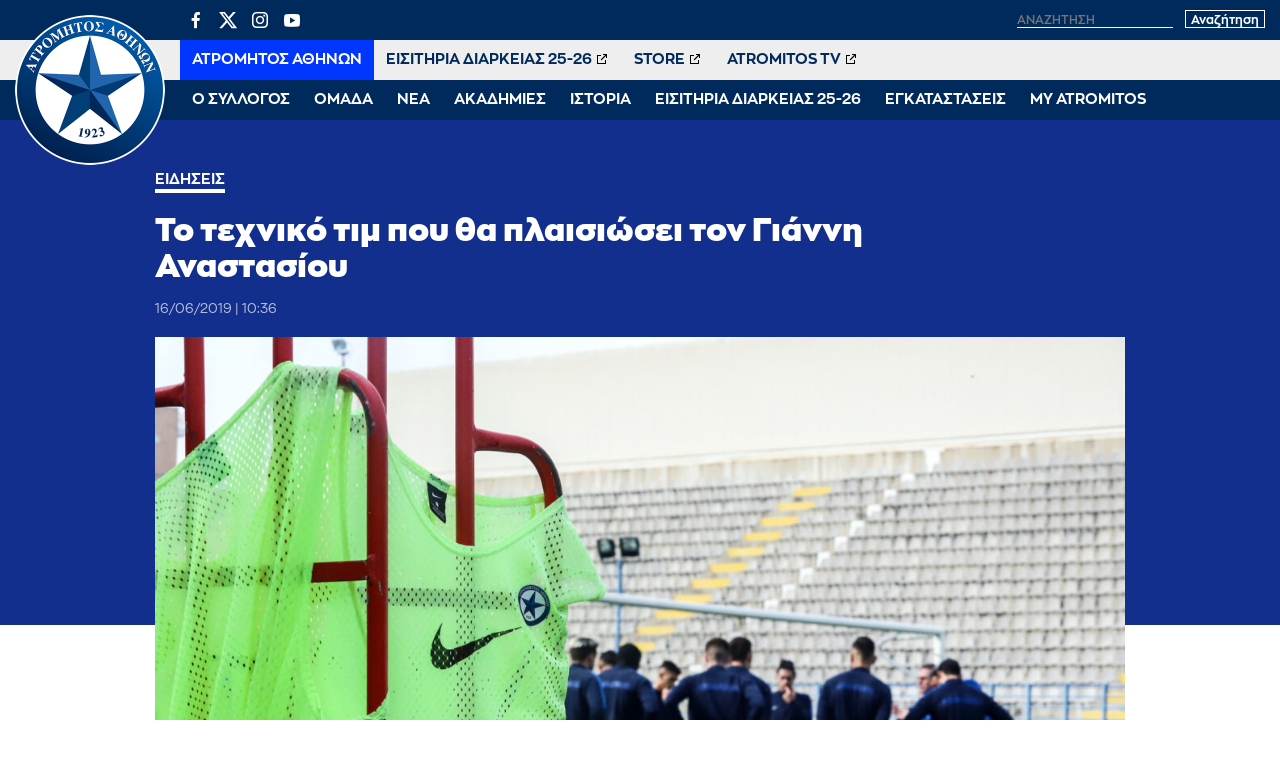

--- FILE ---
content_type: text/html; charset=UTF-8
request_url: https://www.atromitosfc.gr/news/to-texniko-tim-pou-tha-plaisiosei-ton-gianni-anastasiou/
body_size: 11564
content:
<!DOCTYPE html>
<html lang="en">
<head>
  <meta charset="utf-8">
  <link media="all" href="https://www.atromitosfc.gr/wp-content/cache/autoptimize/css/autoptimize_42cce92a0febcdfaac105563b62a872d.css" rel="stylesheet"><title>Το τεχνικό τιμ που θα πλαισιώσει τον Γιάννη Αναστασίου | ATROMITOS FC OFFICIAL WEB SITE</title>
  
  <meta name="viewport" content="width=device-width, initial-scale=1.0, maximum-scale=1.0, user-scalable=no" />
  <meta name="format-detection" content="telephone=no">
  <meta name="generator" content="Created by WHISKEY - www.whiskey.gr" />
  <meta http-equiv="X-UA-Compatible" content="IE=EmulateIE10">
<!--   <meta http-equiv="refresh" content="240" /> -->
  
  <link rel="apple-touch-icon" sizes="57x57" href="/wp-content/themes/whsk_atromitosfc/common/imgs/icons/apple-icon-57x57.png">
  <link rel="apple-touch-icon" sizes="60x60" href="/wp-content/themes/whsk_atromitosfc/common/imgs/icons/apple-icon-60x60.png">
  <link rel="apple-touch-icon" sizes="72x72" href="/wp-content/themes/whsk_atromitosfc/common/imgs/icons/apple-icon-72x72.png">
  <link rel="apple-touch-icon" sizes="76x76" href="/wp-content/themes/whsk_atromitosfc/common/imgs/icons/apple-icon-76x76.png">
  <link rel="apple-touch-icon" sizes="114x114" href="/wp-content/themes/whsk_atromitosfc/common/imgs/icons/apple-icon-114x114.png">
  <link rel="apple-touch-icon" sizes="120x120" href="/wp-content/themes/whsk_atromitosfc/common/imgs/icons/apple-icon-120x120.png">
  <link rel="apple-touch-icon" sizes="144x144" href="/wp-content/themes/whsk_atromitosfc/common/imgs/icons/apple-icon-144x144.png">
  <link rel="apple-touch-icon" sizes="152x152" href="/wp-content/themes/whsk_atromitosfc/common/imgs/icons/apple-icon-152x152.png">
  <link rel="apple-touch-icon" sizes="180x180" href="/wp-content/themes/whsk_atromitosfc/common/imgs/icons/apple-icon-180x180.png">
  <link rel="icon" type="image/png" sizes="192x192"  href="/wp-content/themes/whsk_atromitosfc/common/imgs/icons/android-icon-192x192.png">
  <link rel="icon" type="image/png" sizes="32x32" href="/wp-content/themes/whsk_atromitosfc/common/imgs/icons/favicon-32x32.png">
  <link rel="icon" type="image/png" sizes="96x96" href="/wp-content/themes/whsk_atromitosfc/common/imgs/icons/favicon-96x96.png">
  <link rel="icon" type="image/png" sizes="16x16" href="/wp-content/themes/whsk_atromitosfc/common/imgs/icons/favicon-16x16.png">
  <link rel="manifest" href="/wp-content/themes/whsk_atromitosfc/common/imgs/icons/manifest.json">
  <meta name="msapplication-TileColor" content="#ffffff">
  <meta name="msapplication-TileImage" content="/wp-content/themes/whsk_atromitosfc/common/imgs/icons/ms-icon-144x144.png">
  <meta name="theme-color" content="#ffffff">
  
  <!-- preload fonts -->
  <link rel="preload" href="/wp-content/themes/whsk_atromitosfc/common/fonts/zona/black/ZonaPro-Black.woff" as="font" crossorigin="anonymous">
  <link rel="preload" href="/wp-content/themes/whsk_atromitosfc/common/fonts/zonan/zonapro-bold-webfont.woff" as="font" crossorigin="anonymous">
  <link rel="preload" href="/wp-content/themes/whsk_atromitosfc/common/fonts/zonan/zonapro-bold-webfont.woff2" as="font" crossorigin="anonymous">
  <link rel="preload" href="/wp-content/themes/whsk_atromitosfc/common/fonts/zonan/zonapro-regular-webfont.woff" as="font" crossorigin="anonymous">
  <link rel="preload" href="/wp-content/themes/whsk_atromitosfc/common/fonts/zonan/zonapro-regular-webfont.woff2" as="font" crossorigin="anonymous">
  <link rel="preload" href="/wp-content/themes/whsk_atromitosfc/common/fonts/zonan/zonapro-semibold-webfont.woff" as="font" crossorigin="anonymous">
  <link rel="preload" href="/wp-content/themes/whsk_atromitosfc/common/fonts/zonan/zonapro-semibold-webfont.woff2" as="font" crossorigin="anonymous">

  <meta name='robots' content='max-image-preview:large' />
	
	









<script type="text/javascript" src="https://www.atromitosfc.gr/wp-includes/js/jquery/jquery.min.js?ver=3.7.1" id="jquery-core-js"></script>
<link rel="canonical" href="https://www.atromitosfc.gr/news/to-texniko-tim-pou-tha-plaisiosei-ton-gianni-anastasiou/" />
<link rel="alternate" hreflang="el" href="https://www.atromitosfc.gr/news/to-texniko-tim-pou-tha-plaisiosei-ton-gianni-anastasiou/" />
<link rel="alternate" hreflang="x-default" href="https://www.atromitosfc.gr/news/to-texniko-tim-pou-tha-plaisiosei-ton-gianni-anastasiou/" />
<!--OPENGRAPH-->
<meta property="og:locale" content="el_GR" />
<meta property="og:type" content="article" />
<meta property="og:title" content="Το τεχνικό τιμ που θα πλαισιώσει τον Γιάννη Αναστασίου" />
<meta property="og:description" content="Το τεχνικό τιμ της ομάδας μας για τη νέα σεζόν 2019/20 θα παραμείνει σχεδόν όμοιο του περσινού με μόνο μια έλευση νέου προσώπου. Συγκεκριμένα βοηθός&hellip;" />
<meta property="og:url" content="https://www.atromitosfc.gr/news/to-texniko-tim-pou-tha-plaisiosei-ton-gianni-anastasiou/" />
<meta property="og:site_name" content="ATROMITOS FC OFFICIAL WEB SITE" />
<meta property="article:publisher" content="https://www.facebook.com/atromitosfc.Official" />
<meta property="article:section" content="Ειδήσεις" />
<meta property="og:image" content="https://www.atromitosfc.gr/wp-content/uploads/2021/11/26/training_atromitos_mazaraki_morning-1.jpg" />
<meta property="og:image:width" content="1940" />
<meta property="og:image:height" content="1080" />
<meta property="article:published_time" content="2019-06-16T07:36:00+03:00" />
<meta property="article:modified_time" content="2019-06-16T07:36:00+03:00" />
<meta name="twitter:card" content="summary_large_image" />
<meta name="twitter:description" content="Το τεχνικό τιμ της ομάδας μας για τη νέα σεζόν 2019/20 θα παραμείνει σχεδόν όμοιο του περσινού με μόνο μια έλευση νέου προσώπου. Συγκεκριμένα βοηθός&hellip;" />
<meta name="twitter:title" content="Το τεχνικό τιμ που θα πλαισιώσει τον Γιάννη Αναστασίου | ATROMITOS FC OFFICIAL WEB SITE" />
<meta name="twitter:site" content="@atromitos1923" />
<meta name="twitter:image" content="https://www.atromitosfc.gr/wp-content/uploads/2021/11/26/training_atromitos_mazaraki_morning-1.jpg" />
<meta name="twitter:creator" content="@atromitos1923" />
<!--OPENGRAPH-->
  
    
    
</head>
<body class="post-template-default single single-post postid-3439 single-format-standard atromitosfc" itemscope="itemscope" itemtype="https://schema.org/WebPage">
  
<div id="website" class="site">
  
  
        
  
  <header id="main-header">
    <div class="maxgridrow">
      <div class="flexgrid align-start prel">
        <div class="atromitosfc-logo">
          <a href="/" title="atromitosfc.gr">
            <img src="/wp-content/themes/whsk_atromitosfc/common/imgs/atromitoslogo.png" width="300" height="300" alt="atromitosfc" />
          </a>
        </div>
        <div class="header-wrapper">
          <div class="header-row">
            <div class="flexgrid space-b">
              <div class="lang-selector" style="display:none">
                
<div class="wpml-ls-statics-shortcode_actions wpml-ls wpml-ls-legacy-list-horizontal">
	<ul><li class="wpml-ls-slot-shortcode_actions wpml-ls-item wpml-ls-item-el wpml-ls-current-language wpml-ls-first-item wpml-ls-item-legacy-list-horizontal">
				<a href="https://www.atromitosfc.gr/news/to-texniko-tim-pou-tha-plaisiosei-ton-gianni-anastasiou/" class="wpml-ls-link">
                    <span class="wpml-ls-native">Ελληνικά</span></a>
			</li><li class="wpml-ls-slot-shortcode_actions wpml-ls-item wpml-ls-item-en wpml-ls-last-item wpml-ls-item-legacy-list-horizontal">
				<a href="https://www.atromitosfc.gr/en/" class="wpml-ls-link">
                    <span class="wpml-ls-native" lang="en">English</span><span class="wpml-ls-display"><span class="wpml-ls-bracket"> (</span>Αγγλικά<span class="wpml-ls-bracket">)</span></span></a>
			</li></ul>
</div>
              </div>
              <div class="search-area">
                <ul class="social-row">
                  <li><a href="https://www.facebook.com/atromitosfc.Official/" target="_blank">
                    <span class="dashicons dashicons-facebook-alt"></span></a></li>
                  <li>
                    <a href="https://twitter.com/atromitos1923" target="_blank">
<svg xmlns="http://www.w3.org/2000/svg" viewBox="0 0 24 24" version="1.1"> <path d="M18.244 2.25h3.308l-7.227 8.26 8.502 11.24H16.17l-5.214-6.817L4.99 21.75H1.68l7.73-8.835L1.254 2.25H8.08l4.713 6.231zm-1.161 17.52h1.833L7.084 4.126H5.117z"></path> </svg>
                    </a></li>
                  <li><a href="https://www.instagram.com/atromitosathinonfc/" target="_blank"><span class="dashicons dashicons-instagram"></span></a></li>
                  <li><a href="https://www.youtube.com/user/AtromitosFcOFFICIAL" target="_blank"><span class="dashicons dashicons-youtube"></span></a></li>
                </ul>
                <div class="search-website">
                  <form method="get" id="searchform" action="https://www.atromitosfc.gr/">
                    <label for="s" class="assistive-text">Αναζήτηση</label>
                                            <input type="text" class="field" name="s" id="s" placeholder="αναζήτηση" onfocus="this.placeholder = ''" onblur="this.placeholder = 'αναζήτηση'" />
                                          <input type="submit" class="submit" name="submit" id="searchsubmit" value="Αναζήτηση" />
                  </form>
                </div>
              </div>
            </div>
          </div>
          <div class="header-row">
            <nav id="second-nav">
              <ul class="secondary-menu">
                                <li><a target="_self" href="/">ΑΤΡΟΜΗΤΟΣ ΑΘΗΝΩΝ</a></li>
                                <li><a target="_blank" href="http://tickets.atromitosfc.gr/">ΕΙΣΙΤΗΡΙΑ ΔΙΑΡΚΕΙΑΣ 25-26</a></li>
                                <li><a target="_blank" href="http://atromitos-store.gr/">STORE</a></li>
                                <li><a target="_blank" href="https://www.youtube.com/user/AtromitosFcOFFICIAL">ATROMITOS TV</a></li>
                              </ul>
            </nav>
          </div>
          <div class="header-row">
            <nav id="main-nav">
              <ul class="primary-menu">
                                                    <li class="dropdown">
                    <span class="drmenu white-c uppercase">Ο ΣΥΛΛΟΓΟΣ</span>
                    <ul class="dropdown-content submenu">
                                        <li class="sub-item uppercase"><a  href="/club/chairman/">Μεγαλομέτοχος</a></li>
                                        <li class="sub-item uppercase"><a  href="/club/board-members/">Διοικητικό Συμβούλιο</a></li>
                                        <li class="sub-item uppercase"><a  href="/club/club-personnel/">Στελέχη</a></li>
                                        <li class="sub-item uppercase"><a  href="/club/economics/">Οικονομικά Στοιχεία</a></li>
                                        </ul>
                  </li>
                                                                      <li class="dropdown">
                    <span class="drmenu white-c uppercase">ΟΜΑΔΑ</span>
                    <ul class="dropdown-content submenu">
                                        <li class="sub-item uppercase"><a  href="/team/roster/">Ρόστερ</a></li>
                                        <li class="sub-item uppercase"><a  href="/team/coach/">Προπονητής</a></li>
                                        <li class="sub-item uppercase"><a  href="/team/technical-staff/">Τεχνικό Επιτελείο</a></li>
                                        <li class="sub-item uppercase"><a  href="/team/medical-staff/">Ιατρικό Επιτελείο</a></li>
                                        <li class="sub-item uppercase"><a  href="/matches/results/">Αποτελέσματα</a></li>
                                        <li class="sub-item uppercase"><a  href="/matches/fixtures/">Πρόγραμμα</a></li>
                                        <li class="sub-item uppercase"><a  href="/matches/standings/">Βαθμολογίες</a></li>
                                        </ul>
                  </li>
                                                                      <li class="dropdown">
                    <span class="drmenu white-c uppercase">ΝΕΑ</span>
                    <ul class="dropdown-content submenu">
                                        <li class="sub-item uppercase"><a  href="/category/news/">Αγωνιστικά Νέα</a></li>
                                        <li class="sub-item uppercase"><a  href="/category/announcements/">Ανακοινώσεις</a></li>
                                        <li class="sub-item uppercase"><a  href="/category/ticketing/">Εισιτήρια</a></li>
                                        <li class="sub-item uppercase"><a  href="/category/transfers/">Μεταγραφικά Νέα</a></li>
                                        <li class="sub-item uppercase"><a  href="/category/editorials/">Αφιερώματα / Συνεντεύξεις</a></li>
                                        <li class="sub-item uppercase"><a  href="/category/academies-news/">Νέα Ακαδημιών</a></li>
                                        <li class="sub-item uppercase"><a  href="/category/press/">Γραφείο Τύπου</a></li>
                                        </ul>
                  </li>
                                                                      <li class="dropdown">
                    <span class="drmenu white-c uppercase">ΑΚΑΔΗΜΙΕΣ</span>
                    <ul class="dropdown-content submenu">
                                        <li class="sub-item uppercase"><a  href="/academies/k19/">Τμήμα K-19</a></li>
                                        <li class="sub-item uppercase"><a  href="/academies/k17/">Τμήμα K-17</a></li>
                                        <li class="sub-item uppercase"><a  href="/academies/k15/">Τμήμα K-15</a></li>
                                        <li class="sub-item uppercase"><a  href="/academies/soccer-schools/">Soccer Schools</a></li>
                                        </ul>
                  </li>
                                                                      <li class="dropdown">
                    <span class="drmenu white-c uppercase">ΙΣΤΟΡΙΑ</span>
                    <ul class="dropdown-content submenu">
                                        <li class="sub-item uppercase"><a  href="/history/foundation/">Η γέννηση</a></li>
                                        <li class="sub-item uppercase"><a  href="/history/route/">Η διαδρομή</a></li>
                                        <li class="sub-item uppercase"><a  href="/history/milestones/">Οι διακρίσεις</a></li>
                                        <li class="sub-item uppercase"><a  href="/history/the-finals/">Οι δύο τελικοί Κυπέλλου</a></li>
                                        <li class="sub-item uppercase"><a  href="/history/european-path/">Η ευρωπαϊκή πορεία</a></li>
                                        </ul>
                  </li>
                                                                      <li class="dropdown">
                    <span class="drmenu white-c uppercase">ΕΙΣΙΤΗΡΙΑ ΔΙΑΡΚΕΙΑΣ 25-26</span>
                    <ul class="dropdown-content submenu">
                                        <li class="sub-item uppercase"><a  href="/parousiasi-eisitiria-diarkeias-2025-2026/">Πληροφορίες Εισιτηρίων Διαρκείας</a></li>
                                        <li class="sub-item uppercase"><a target="_blank" href="http://tickets.atromitosfc.gr/">Αγορά Εισιτηρίων Διαρκείας</a></li>
                                        <li class="sub-item uppercase"><a target="_blank" href="http://tickets.atromitosfc.gr/">Ανανέωση Εισιτηρίων Διαρκείας</a></li>
                                        <li class="sub-item uppercase"><a target="_blank" href="https://tickets.gov.gr/wp-content/uploads/2024/04/GR_analitikes_odigies.pdf">Οδηγίες για Είσοδο στο γήπεδο</a></li>
                                        <li class="sub-item uppercase"><a target="_blank" href="https://www.youtube.com/watch?v=E3f5EQwvO-I">Είσοδος Ψηφιακά και με ασφάλεια</a></li>
                                        </ul>
                  </li>
                                                                      <li class="dropdown">
                    <span class="drmenu white-c uppercase">ΕΓΚΑΤΑΣΤΑΣΕΙΣ</span>
                    <ul class="dropdown-content submenu">
                                        <li class="sub-item uppercase"><a  href="/facilities/peristeri-stadium/">Δημοτικό Στάδιο Περιστερίου</a></li>
                                        <li class="sub-item uppercase"><a  href="/facilities/athletic-center/">Αθλητικό Κέντρο</a></li>
                                        <li class="sub-item uppercase"><a  href="/facilities/training-course-aspropyrgos/">Προπονητικό Κέντρο Ασπροπύργου</a></li>
                                        </ul>
                  </li>
                                                                      <li class="dropdown">
                    <span class="drmenu white-c uppercase">MY ATROMITOS</span>
                    <ul class="dropdown-content submenu">
                                        <li class="sub-item uppercase"><a  href="/atromitos-tv">ATROMITOS TV</a></li>
                                        <li class="sub-item uppercase"><a  href="/photoitems/">Photo Galleries</a></li>
                                        <li class="sub-item uppercase"><a  href="/match-programmes/match-programmes-2023-24">Match Programmes</a></li>
                                        <li class="sub-item uppercase"><a  href="/category/social-responsibility/">Κοινωνικές Δράσεις</a></li>
                                        <li class="sub-item uppercase"><a  href="/my-atromitos/360-virtual-tour">360ᵒ Virtual Tour</a></li>
                                        <li class="sub-item uppercase"><a  href="/my-atromitos/sponsors/">Χορηγοί</a></li>
                                        </ul>
                  </li>
                                                </ul>
            </nav>
          </div>
        </div>
        
        <div id="punch">
          <span></span>
          <span></span>
          <span></span>          
        </div>
      </div>
    </div>
    
  </header>

<div class="single web-container">
  <article class="post-article single-article pb-3" id="Article_3439">
  <div class="article-header fullwdith">
  <div class="wrap-post wrap-post-header">
    <div class="mini-gridrow">
    <h3 class="kicker bold white-c uppercase small-font">
            Ειδήσεις          </h3>
    <h1 class="extra-bold x-large-font white-c entry-title" title="Το τεχνικό τιμ που θα πλαισιώσει τον Γιάννη Αναστασίου">
      Το τεχνικό τιμ που θα πλαισιώσει τον Γιάννη Αναστασίου    </h1>
        <div class="flex-article-meta">
                  <span class="the-date regular x-small-font">
          16/06/2019 | 10:36        </span>
          </div>
  </div>
  </div>
</div>

<div class="wrap-post">
  <div class="article-image ">
        <img width="1200" height="668" src="https://www.atromitosfc.gr/wp-content/uploads/2021/11/26/training_atromitos_mazaraki_morning-1-1200x668.jpg" alt="Το τεχνικό τιμ που θα πλαισιώσει τον Γιάννη Αναστασίου" title="Το τεχνικό τιμ που θα πλαισιώσει τον Γιάννη Αναστασίου" />
      </div>
</div>    
    
    <div class="mini-gridrow article-wrap">
      
    <div class="sticky-element">
  <div class="wrapsocials">
  <div class="addthis_inline_share_toolbox_f888_wo47_vfjs"></div>
  </div>
</div>      
    <div class="left-x">
    <div class="article-body">
      
    <h2 class="inline-excerpt bold">
    Με την καλοκαιρινή προετοιμασία να ξεκινάει σε λίγες μέρες, ανακοινώνεται το τεχνικό επιτελείο που θα πλαισιώσει τον προπονητή της ομάδας μας, Γιάννη Αναστασίου.  
    </h2>
      
    <p>Το τεχνικό τιμ της ομάδας μας για τη νέα σεζόν 2019/20 θα παραμείνει σχεδόν όμοιο του περσινού με μόνο μια έλευση νέου προσώπου.</p>
<p>Συγκεκριμένα βοηθός προπονητή του κ. Αναστασίου θα είναι ο Άγγλος, Steve Rutter. Ο κ. Ρούτερ συνεργάστηκε με το νέο μας προπονητή αρκετά χρόνια σε Παναθηναϊκό, Ρόντα και Κορτράικ ενώ έχει διατελέσει και επικεφαλής ακαδημιών της Αγγλικής, Γέοβιλ. Πέρυσι βρέθηκε και πάλι σε μια Αγγλική ομάδα, την Λούτον όπου είχε το ρόλο του βοηθού προπονητή.</p>
<p>Τα υπόλοιπα μέλη του τεχνικού επιτελείου δεν θα αλλάξουν σε σχέση με τις δυο προηγούμενες σεζόν.</p>
<p>Ο Σωτήρης Ρούσσης θα είναι ο γυμναστής φυσικής κατάστασης και ο Γιώργος Πήδουλας, γυμναστής αποκατάστασης.</p>
<p>Προπονητής τερματοφυλάκων θα είναι για μια ακόμα χρονιά ο Σλόμπονταν Σούιτσα και αναλυτής αγώνων ο Γιάννης Αντωνόπουλος.</p>

        <!--GALLERIES-->
        <!--GALLERIES-->
          

      
    </div>
    </div>
      
    
          
    </div>
    <!--END POST-->
  
    
  </article>
</div>
  
<div id="RelatedPosts" class="py-6" style="background-color:var(--darkblue)">
  <div class="maxgridrow">
  <div class="columns is-multiline related-columns is-variable is-1-mobile is-6-desktop">
    
  <div class="column is-full">
    <h2 class="white-c x-large-font nom extra-bold prel">Περισσότερα</h2>
  </div>
    
  <div class="column is-4 related-items"><a href="https://www.atromitosfc.gr/news/atromitos-o-simos-mitoglou/"><figure class="news-image thumb-holder ratio-16-9"><img alt="Ατρόμητος ο Σίμος Μήτογλου!" src="[data-uri]" data-src="https://www.atromitosfc.gr/wp-content/uploads/2026/01/16/Welcome-web-600x282.jpeg" class="lazy"></figure></a><div class="item-content"><a href="https://www.atromitosfc.gr/news/atromitos-o-simos-mitoglou/"><h3 class="extra-bold s-medium-font white-c">Ατρόμητος ο Σίμος Μήτογλου!</h3></a></div></div><div class="column is-4 related-items"><a href="https://www.atromitosfc.gr/news/athoosi-kai-apolyti-dikaiosi-gia-ton-vasili-mpetsi/"><figure class="news-image thumb-holder ratio-16-9"><img alt="Αθώωση καί απόλυτη δικαίωση για τον Βασίλη Μπέτση" src="[data-uri]" data-src="https://www.atromitosfc.gr/wp-content/uploads/2026/01/16/IMG_20260116_100757-600x354.jpg" class="lazy"></figure></a><div class="item-content"><a href="https://www.atromitosfc.gr/news/athoosi-kai-apolyti-dikaiosi-gia-ton-vasili-mpetsi/"><h3 class="extra-bold s-medium-font white-c">Αθώωση καί απόλυτη δικαίωση για τον Βασίλη Μπέτση</h3></a></div></div><div class="column is-4 related-items"><a href="https://www.atromitosfc.gr/news/atromitos-o-stiven-tsoumper/"><figure class="news-image thumb-holder ratio-16-9"><img alt="Ατρόμητος ο Στίβεν Τσούμπερ!" src="[data-uri]" data-src="https://www.atromitosfc.gr/wp-content/uploads/2026/01/15/Welcome-web-600x282.jpg" class="lazy"></figure></a><div class="item-content"><a href="https://www.atromitosfc.gr/news/atromitos-o-stiven-tsoumper/"><h3 class="extra-bold s-medium-font white-c">Ατρόμητος ο Στίβεν Τσούμπερ!</h3></a></div></div><div class="column is-4 related-items"><a href="https://www.atromitosfc.gr/news/dinoume-aima-dinoume-zoi/"><figure class="news-image thumb-holder ratio-16-9"><img alt="Δίνουμε αίμα, δίνουμε ζωή!" src="[data-uri]" data-src="https://www.atromitosfc.gr/wp-content/uploads/2026/01/14/f41fc37c-a4e2-4b1d-9524-531decb9f851-600x400.png" class="lazy"></figure></a><div class="item-content"><a href="https://www.atromitosfc.gr/news/dinoume-aima-dinoume-zoi/"><h3 class="extra-bold s-medium-font white-c">Δίνουμε αίμα, δίνουμε ζωή!</h3></a></div></div><div class="column is-4 related-items"><a href="https://www.atromitosfc.gr/news/sta-imitelika-tou-kypellou-i-k19/"><figure class="news-image thumb-holder ratio-16-9"><img alt="Στα ημιτελικά του Κυπέλλου η Κ19" src="[data-uri]" data-src="https://www.atromitosfc.gr/wp-content/uploads/2026/01/14/κ19-600x400.jpg" class="lazy"></figure></a><div class="item-content"><a href="https://www.atromitosfc.gr/news/sta-imitelika-tou-kypellou-i-k19/"><h3 class="extra-bold s-medium-font white-c">Στα ημιτελικά του Κυπέλλου η Κ19</h3></a></div></div><div class="column is-4 related-items"><a href="https://www.atromitosfc.gr/news/itta-apo-ton-olympiako-sto-peristeri-2/"><figure class="news-image thumb-holder ratio-16-9"><img alt="Ήττα από τον Ολυμπιακό στο Περιστέρι" src="[data-uri]" data-src="https://www.atromitosfc.gr/wp-content/uploads/2026/01/14/atromitos_osfp-600x400.jpg" class="lazy"></figure></a><div class="item-content"><a href="https://www.atromitosfc.gr/news/itta-apo-ton-olympiako-sto-peristeri-2/"><h3 class="extra-bold s-medium-font white-c">Ήττα από τον Ολυμπιακό στο Περιστέρι</h3></a></div></div>      
  </div>
</div>
</div>
  
</div>
<!--end site-->

<footer id="site-footer" class="gr-dark prel py-6">
  <div class="lightoverlay-bg"></div>
  <div class="maxgridrow prel">
    <div class="columns prel is-multiline is-gapless">
      <div class="column is-5">
        <div class="footer-widget bold">
          <div class="atromitosfc-description">
            <p>Ο Ατρόμητος αντιπροσωπεύει έναν από τους πολυπληθέστερους Δήμους στην ελληνική επικράτεια. Εκφράζει το Περιστέρι! Εκφράζει την πόλη της εργατιάς και την πάλη των κατοίκων της για ένα καλύτερο«αύριο»!</p>
            <p>
              Γι' αυτό και το «να είσαι Ατρόμητος είναι διαφορετικό»!
            </p>
            <p>
              <a href="/history/foundation/">ΔΙΑΒΑΣΤΕ ΠΕΡΙΣΣΟΤΕΡΑ</a>
            </p>
          </div>
        </div>
      </div>
      <div class="column is-3">
        <div class="footer-widget bold">
          <h4 class="footer-title">
            ΧΡΗΣΙΜΑ LINKS
          </h4>
            <ul class="tm-arrow-list">
            <li>
              <div style="display:flex;align-items:center">
                <div style="width:30px;overflow:hidden;">
                  <img style="width:100%;height:auto" src="/wp-content/themes/whsk_atromitosfc/common/imgs/spare/161014_Stoiximan_SL_Logo_Ver_Blue_GR.jpg" />
                </div>
                <div style="flex:1;padding-left:15px">
                <a href="http://www.superleaguegreece.net/el" target="_blank">SUPERLEAGUE GREECE</a>
                </div>
              </div>
              </li>
            <li><a href="http://www.epo.gr" target="_blank">ΕΠΟ</a></li>
            <li><a href="http://www.uefa.com/" target="_blank">UEFA</a></li>
            <li><a href="http://www.fifa.com/" target="_blank">FIFA</a></li>
            <li><a href="http://www.ecaeurope.com/" target="_blank">ECA EUROPE</a></li>
            <li><a href="http://www.footballleague.gr/" target="_blank">FOOTBALL LEAGUE</a></li>
            <li><a href="http://www.atromitos-store.gr" target="_blank">ATROMITOS STORE</a></li>
            </ul>
        </div>
      </div>
      <div class="column is-4">

        <div class="footer-widget bold">
          <h4 class="footer-title">
            ΕΠΙΚΟΙΝΩΝΙΑ
          </h4>
          <p>Παπαρηγοπούλου 94-96,<br>Περιστέρι, 12132</p>
          <p>T: (+30) 210 57.74.003<br>F: (+30) 210 57.74.734<br>E: <a href="/cdn-cgi/l/email-protection" class="__cf_email__" data-cfemail="3b5a4f495456524f54487b5a4f495456524f54485d58155c49">[email&#160;protected]</a></p>
          <h4 class="footer-title uppercase">Ακολουθήστε μας</h4>
          <ul class="uk-subnav">
            <li><a href="https://www.facebook.com/atromitosfc.Official/" target="_blank"><span class="dashicons dashicons-facebook-alt"></span></a></li>
            <li>
              <a href="https://twitter.com/atromitos1923" target="_blank">
<svg xmlns="http://www.w3.org/2000/svg" viewBox="0 0 24 24" version="1.1"> <path d="M18.244 2.25h3.308l-7.227 8.26 8.502 11.24H16.17l-5.214-6.817L4.99 21.75H1.68l7.73-8.835L1.254 2.25H8.08l4.713 6.231zm-1.161 17.52h1.833L7.084 4.126H5.117z"></path> </svg>
              </a></li>
            <li><a href="https://www.instagram.com/atromitosathinonfc/" target="_blank"><span class="dashicons dashicons-instagram"></span></a></li>
            <li><a href="https://www.youtube.com/user/AtromitosFcOFFICIAL" target="_blank"><span class="dashicons dashicons-youtube"></span></a></li>
          </ul>
        </div>

      </div>
      
      <div class="column is-12">
        <p  style="color:#FFFFFF;font-size:13px;">
          Η είσοδος στο Στάδιο υπόκειται ρητά στην αποδοχή από τον εισερχόμενο των Κανονισμών Γηπέδων καθώς και της προκήρυξης του Πρωταθλήματος και των κανονισμών της γηπεδούχου Π.Α.Ε. Η είσοδος στο Στάδιο συνιστά αποδοχή των Κανονισμών. Η συλλογή ή/και μετάδοση ή/και παραγωγή και/ή διάδοση οποιασδήποτε πληροφορίας ή δεδομένων σχετικά με την εξέλιξη του αγώνα, ή οποιουδήποτε είδους ηχογράφηση οποιουδήποτε ήχου, βίντεο ή οπτικοακουστικού υλικού σε οποιοδήποτε αγώνα (είτε με χρήση ηλεκτρονικών συσκευών είτε με άλλο τρόπο) για σκοπούς οποιασδήποτε μορφής στοιχήματος, τυχερών παιχνιδιών ή εμπορικών δραστηριοτήτων που δεν έχουν εγκριθεί εκ των προτέρων ή για άλλους σκοπούς που παραβιάζουν τους όρους και προϋποθέσεις συμβατικών συνεργασιών, απαγορεύεται αυστηρά στα Στάδια/Γήπεδα του Πρωταθλήματος , εκτός από τις περιπτώσεις όπου η άδεια χορηγείται ρητά από τη Super League και τη γηπεδούχο Π.Α.Ε. Τα κινητά τηλέφωνα μπορούν να χρησιμοποιηθούν μόνο για προσωπική, ιδιωτική χρήση. Σε περίπτωση παραβίασης αυτών των όρων και προϋποθέσεων, οι παραβάτες φίλαθλοι θα πρέπει, στα όρια του εφικτού, να απομακρύνονται από το γήπεδο επιμέλεια της γηπεδούχου Π.Α.Ε., εφόσον κάτι τέτοιο υποπίπτει στην αντίληψή της." Σχετική ενημέρωση έλαβε χώρα και στη συνάντηση των Υπευθύνων Τύπου των Π.Α.Ε.</p>
      </div>
      
      <div class="column is-12"><sep class="separator-h"></sep></div>
      <div class="column is-6">
        <span class="copyright-row bold">Copyright © 2026 | AtromitosFC</span>
      </div>
      <div class="column is-6 has-text-right">
        <span class="copyright-row bold">Produced by <a href="https://www.whiskey.gr/" target="_blank" style="color:#f39c12;font-style:italic">WHISKEY</a></span>
      </div>
    </div>
  </div>
  </div>
</footer>

<div id="burger-menu">
  <div class="atromitosfc-logo">
    <a href="/" title="atromitosfc.gr">
      <img src="/wp-content/themes/whsk_atromitosfc/common/imgs/atromitoslogo.png" width="300" height="300" alt="atromitosfc" />
    </a>
    <span class="logo-label extra-bold medium-font white-c">ΑΤΡΟΜΗΤΟΣ ΑΘΗΝΩΝ</span>
  </div>
  <nav id="main-nav">
  <ul class="primary-menu">
      <li class="dropdown">
  <span class="smb"></span>
  <span class="drmenu white-c uppercase">Ο ΣΥΛΛΟΓΟΣ</span>
  <ul class="dropdown-content submenu">
    <li class="sub-item uppercase"><a href="/club/chairman/">Μεγαλομέτοχος</a></li>
    <li class="sub-item uppercase"><a href="/club/board-members/">Διοικητικό Συμβούλιο</a></li>
    <li class="sub-item uppercase"><a href="/club/club-personnel/">Στελέχη</a></li>
    <li class="sub-item uppercase"><a href="/club/economics/">Οικονομικά Στοιχεία</a></li>
    </ul>
  </li>
        <li class="dropdown">
  <span class="smb"></span>
  <span class="drmenu white-c uppercase">ΟΜΑΔΑ</span>
  <ul class="dropdown-content submenu">
    <li class="sub-item uppercase"><a href="/team/roster/">Ρόστερ</a></li>
    <li class="sub-item uppercase"><a href="/team/coach/">Προπονητής</a></li>
    <li class="sub-item uppercase"><a href="/team/technical-staff/">Τεχνικό Επιτελείο</a></li>
    <li class="sub-item uppercase"><a href="/team/medical-staff/">Ιατρικό Επιτελείο</a></li>
    <li class="sub-item uppercase"><a href="/matches/results/">Αποτελέσματα</a></li>
    <li class="sub-item uppercase"><a href="/matches/fixtures/">Πρόγραμμα</a></li>
    <li class="sub-item uppercase"><a href="/matches/standings/">Βαθμολογίες</a></li>
    </ul>
  </li>
        <li class="dropdown">
  <span class="smb"></span>
  <span class="drmenu white-c uppercase">ΝΕΑ</span>
  <ul class="dropdown-content submenu">
    <li class="sub-item uppercase"><a href="/category/news/">Αγωνιστικά Νέα</a></li>
    <li class="sub-item uppercase"><a href="/category/announcements/">Ανακοινώσεις</a></li>
    <li class="sub-item uppercase"><a href="/category/ticketing/">Εισιτήρια</a></li>
    <li class="sub-item uppercase"><a href="/category/transfers/">Μεταγραφικά Νέα</a></li>
    <li class="sub-item uppercase"><a href="/category/editorials/">Αφιερώματα / Συνεντεύξεις</a></li>
    <li class="sub-item uppercase"><a href="/category/academies-news/">Νέα Ακαδημιών</a></li>
    <li class="sub-item uppercase"><a href="/category/press/">Γραφείο Τύπου</a></li>
    </ul>
  </li>
        <li class="dropdown">
  <span class="smb"></span>
  <span class="drmenu white-c uppercase">ΑΚΑΔΗΜΙΕΣ</span>
  <ul class="dropdown-content submenu">
    <li class="sub-item uppercase"><a href="/academies/k19/">Τμήμα K-19</a></li>
    <li class="sub-item uppercase"><a href="/academies/k17/">Τμήμα K-17</a></li>
    <li class="sub-item uppercase"><a href="/academies/k15/">Τμήμα K-15</a></li>
    <li class="sub-item uppercase"><a href="/academies/soccer-schools/">Soccer Schools</a></li>
    </ul>
  </li>
        <li class="dropdown">
  <span class="smb"></span>
  <span class="drmenu white-c uppercase">ΙΣΤΟΡΙΑ</span>
  <ul class="dropdown-content submenu">
    <li class="sub-item uppercase"><a href="/history/foundation/">Η γέννηση</a></li>
    <li class="sub-item uppercase"><a href="/history/route/">Η διαδρομή</a></li>
    <li class="sub-item uppercase"><a href="/history/milestones/">Οι διακρίσεις</a></li>
    <li class="sub-item uppercase"><a href="/history/the-finals/">Οι δύο τελικοί Κυπέλλου</a></li>
    <li class="sub-item uppercase"><a href="/history/european-path/">Η ευρωπαϊκή πορεία</a></li>
    </ul>
  </li>
        <li class="dropdown">
  <span class="smb"></span>
  <span class="drmenu white-c uppercase">ΕΙΣΙΤΗΡΙΑ ΔΙΑΡΚΕΙΑΣ 25-26</span>
  <ul class="dropdown-content submenu">
    <li class="sub-item uppercase"><a href="/parousiasi-eisitiria-diarkeias-2025-2026/">Πληροφορίες Εισιτηρίων Διαρκείας</a></li>
    <li class="sub-item uppercase"><a href="http://tickets.atromitosfc.gr/">Αγορά Εισιτηρίων Διαρκείας</a></li>
    <li class="sub-item uppercase"><a href="http://tickets.atromitosfc.gr/">Ανανέωση Εισιτηρίων Διαρκείας</a></li>
    <li class="sub-item uppercase"><a href="https://tickets.gov.gr/wp-content/uploads/2024/04/GR_analitikes_odigies.pdf">Οδηγίες για Είσοδο στο γήπεδο</a></li>
    <li class="sub-item uppercase"><a href="https://www.youtube.com/watch?v=E3f5EQwvO-I">Είσοδος Ψηφιακά και με ασφάλεια</a></li>
    </ul>
  </li>
        <li class="dropdown">
  <span class="smb"></span>
  <span class="drmenu white-c uppercase">ΕΓΚΑΤΑΣΤΑΣΕΙΣ</span>
  <ul class="dropdown-content submenu">
    <li class="sub-item uppercase"><a href="/facilities/peristeri-stadium/">Δημοτικό Στάδιο Περιστερίου</a></li>
    <li class="sub-item uppercase"><a href="/facilities/athletic-center/">Αθλητικό Κέντρο</a></li>
    <li class="sub-item uppercase"><a href="/facilities/training-course-aspropyrgos/">Προπονητικό Κέντρο Ασπροπύργου</a></li>
    </ul>
  </li>
        <li class="dropdown">
  <span class="smb"></span>
  <span class="drmenu white-c uppercase">MY ATROMITOS</span>
  <ul class="dropdown-content submenu">
    <li class="sub-item uppercase"><a href="/atromitos-tv">ATROMITOS TV</a></li>
    <li class="sub-item uppercase"><a href="/photoitems/">Photo Galleries</a></li>
    <li class="sub-item uppercase"><a href="/match-programmes/match-programmes-2023-24">Match Programmes</a></li>
    <li class="sub-item uppercase"><a href="/category/social-responsibility/">Κοινωνικές Δράσεις</a></li>
    <li class="sub-item uppercase"><a href="/my-atromitos/360-virtual-tour">360ᵒ Virtual Tour</a></li>
    <li class="sub-item uppercase"><a href="/my-atromitos/sponsors/">Χορηγοί</a></li>
    </ul>
  </li>
      </ul>
  </nav>
  
  <ul class="social-burger">
    <li><a href="https://www.facebook.com/atromitosfc.Official/" target="_blank"><span class="dashicons dashicons-facebook-alt"></span></a></li>
    <li>
      <a href="https://twitter.com/atromitos1923" target="_blank">
<svg xmlns="http://www.w3.org/2000/svg" viewBox="0 0 24 24" version="1.1"> <path d="M18.244 2.25h3.308l-7.227 8.26 8.502 11.24H16.17l-5.214-6.817L4.99 21.75H1.68l7.73-8.835L1.254 2.25H8.08l4.713 6.231zm-1.161 17.52h1.833L7.084 4.126H5.117z"></path> </svg>
      </a></li>
    <li><a href="https://www.instagram.com/atromitosathinonfc/" target="_blank"><span class="dashicons dashicons-instagram"></span></a></li>
    <li><a href="https://www.youtube.com/user/AtromitosFcOFFICIAL" target="_blank"><span class="dashicons dashicons-youtube"></span></a></li>
  </ul>  
</div>


  <!--copyscapeskip-->
  <aside id="moove_gdpr_cookie_info_bar" class="moove-gdpr-info-bar-hidden moove-gdpr-align-center moove-gdpr-light-scheme gdpr_infobar_postion_bottom" aria-label="Cookie Banner για GDPR" style="display: none;">
    <div class="moove-gdpr-info-bar-container">
      <div class="moove-gdpr-info-bar-content">
        
<div class="moove-gdpr-cookie-notice">
  <p>Χρησιμοποιούμε cookies για σας προσφέρουμε την καλύτερη δυνατή εμπειρία στον ιστότοπό μας.</p>
<p>Μπορείτε να μάθετε περισσότερα για τα cookies ή να τα απενεργοποιήσετε στις <button  aria-haspopup="true" data-href="#moove_gdpr_cookie_modal" class="change-settings-button">ρυθμίσεις</button>.</p>
</div>
<!--  .moove-gdpr-cookie-notice -->        
<div class="moove-gdpr-button-holder">
		  <button class="mgbutton moove-gdpr-infobar-allow-all gdpr-fbo-0" aria-label="ΑΠΟΔΟΧΗ" >ΑΠΟΔΟΧΗ</button>
	  </div>
<!--  .button-container -->      </div>
      <!-- moove-gdpr-info-bar-content -->
    </div>
    <!-- moove-gdpr-info-bar-container -->
  </aside>
  <!-- #moove_gdpr_cookie_info_bar -->
  <!--/copyscapeskip-->




<script data-cfasync="false" src="/cdn-cgi/scripts/5c5dd728/cloudflare-static/email-decode.min.js"></script><script type="text/javascript" id="moove_gdpr_frontend-js-extra">
/* <![CDATA[ */
var moove_frontend_gdpr_scripts = {"ajaxurl":"https:\/\/www.atromitosfc.gr\/wp-admin\/admin-ajax.php","post_id":"3439","plugin_dir":"https:\/\/www.atromitosfc.gr\/wp-content\/plugins\/gdpr-cookie-compliance","show_icons":"all","is_page":"","ajax_cookie_removal":"false","strict_init":"2","enabled_default":{"third_party":1,"advanced":0},"geo_location":"false","force_reload":"false","is_single":"1","hide_save_btn":"false","current_user":"0","cookie_expiration":"65","script_delay":"2000","close_btn_action":"1","close_btn_rdr":"","scripts_defined":"{\"cache\":true,\"header\":\"\",\"body\":\"\",\"footer\":\"\",\"thirdparty\":{\"header\":\"  <script data-gdpr>\\r\\n    (function(i,s,o,g,r,a,m){i['GoogleAnalyticsObject']=r;i[r]=i[r]||function(){\\r\\n    (i[r].q=i[r].q||[]).push(arguments)},i[r].l=1*new Date();a=s.createElement(o),\\r\\n    m=s.getElementsByTagName(o)[0];a.async=1;a.src=g;m.parentNode.insertBefore(a,m)\\r\\n    })(window,document,'script','https:\\\/\\\/www.google-analytics.com\\\/analytics.js','ga');\\r\\n    ga('create', 'UA-98434693-1', 'auto');\\r\\n    ga('send', 'pageview');\\r\\n  <\\\/script>\",\"body\":\"\",\"footer\":\"\"},\"advanced\":{\"header\":\"\",\"body\":\"\",\"footer\":\"\"}}","gdpr_scor":"true","wp_lang":"_el","wp_consent_api":"false"};
/* ]]> */
</script>

<script type="text/javascript" id="moove_gdpr_frontend-js-after">
/* <![CDATA[ */
var gdpr_consent__strict = "true"
var gdpr_consent__thirdparty = "true"
var gdpr_consent__advanced = "false"
var gdpr_consent__cookies = "strict|thirdparty"
/* ]]> */
</script>

    
  <!--copyscapeskip-->
  <!-- V1 -->
  <dialog id="moove_gdpr_cookie_modal" class="gdpr_lightbox-hide" aria-modal="true" aria-label="Οθόνη ρυθμίσεων GDPR">
    <div class="moove-gdpr-modal-content moove-clearfix logo-position-left moove_gdpr_modal_theme_v1">
          
        <button class="moove-gdpr-modal-close" autofocus aria-label="Κλείσιμο Ρυθμίσεων Cookie GDPR">
          <span class="gdpr-sr-only">Κλείσιμο Ρυθμίσεων Cookie GDPR</span>
          <span class="gdpr-icon moovegdpr-arrow-close"></span>
        </button>
            <div class="moove-gdpr-modal-left-content">
        
<div class="moove-gdpr-company-logo-holder">
  <img src="/wp-content/uploads/2022/01/01/atromitoslogo.png" alt="ATROMITOS FC OFFICIAL WEB SITE"     class="img-responsive" />
</div>
<!--  .moove-gdpr-company-logo-holder -->        <ul id="moove-gdpr-menu">
          
<li class="menu-item-on menu-item-privacy_overview menu-item-selected">
  <button data-href="#privacy_overview" class="moove-gdpr-tab-nav" aria-label="Χρήση Cookies στον Ιστότοπο μας">
    <span class="gdpr-nav-tab-title">Χρήση Cookies στον Ιστότοπο μας</span>
  </button>
</li>

  <li class="menu-item-strict-necessary-cookies menu-item-off">
    <button data-href="#strict-necessary-cookies" class="moove-gdpr-tab-nav" aria-label="Απαραίτητα Cookies">
      <span class="gdpr-nav-tab-title">Απαραίτητα Cookies</span>
    </button>
  </li>


  <li class="menu-item-off menu-item-third_party_cookies">
    <button data-href="#third_party_cookies" class="moove-gdpr-tab-nav" aria-label="Cookies Συνεργατών">
      <span class="gdpr-nav-tab-title">Cookies Συνεργατών</span>
    </button>
  </li>


        </ul>
        
<div class="moove-gdpr-branding-cnt">
  </div>
<!--  .moove-gdpr-branding -->      </div>
      <!--  .moove-gdpr-modal-left-content -->
      <div class="moove-gdpr-modal-right-content">
        <div class="moove-gdpr-modal-title">
           
        </div>
        <!-- .moove-gdpr-modal-ritle -->
        <div class="main-modal-content">

          <div class="moove-gdpr-tab-content">
            
<div id="privacy_overview" class="moove-gdpr-tab-main">
      <span class="tab-title">Χρήση Cookies στον Ιστότοπο μας</span>
    <div class="moove-gdpr-tab-main-content">
  	<p>Αυτός ο Ιστότοπος χρησιμοποιεί cookies για να σας προσφέρει την καλύτερη δυνατή εξατομικευμένη ηλεκτρονική εμπειρία. Τα cookies μας ενημερώνουν αν μας έχετε ξαναεπισκεφθεί και μας βοηθάνε να καταλάβουμε ποια μέρη της ιστοσελίδας μας θεωρείτε πιο ενδιαφέροντα και χρήσιμα. Μπορείτε να παραμετροποιήσετε τις ρυθμίσεις των cookies από την στήλη στα αριστερά.</p>
  	  </div>
  <!--  .moove-gdpr-tab-main-content -->

</div>
<!-- #privacy_overview -->            
  <div id="strict-necessary-cookies" class="moove-gdpr-tab-main" style="display:none">
    <span class="tab-title">Απαραίτητα Cookies</span>
    <div class="moove-gdpr-tab-main-content">
      <p>Τα Απαραίτητα Cookies πρέπει να είναι μονίμως ενεργοποιημένα ώστε να μπορούμε να αποθηκεύσουμε τις ρυθμίσεις που μόλις κάνατε στα cookies.</p>
      <div class="moove-gdpr-status-bar gdpr-checkbox-disabled checkbox-selected">
        <div class="gdpr-cc-form-wrap">
          <div class="gdpr-cc-form-fieldset">
            <label class="cookie-switch" for="moove_gdpr_strict_cookies">    
              <span class="gdpr-sr-only">Ενεργοποίηση ή απενεργοποίηση των Cookies</span>        
              <input type="checkbox" aria-label="Απαραίτητα Cookies" disabled checked="checked"  value="check" name="moove_gdpr_strict_cookies" id="moove_gdpr_strict_cookies">
              <span class="cookie-slider cookie-round gdpr-sr" data-text-enable="ΑΠΟΔΟΧΗ" data-text-disabled="ΑΠΟΡΡΙΨΗ">
                <span class="gdpr-sr-label">
                  <span class="gdpr-sr-enable">ΑΠΟΔΟΧΗ</span>
                  <span class="gdpr-sr-disable">ΑΠΟΡΡΙΨΗ</span>
                </span>
              </span>
            </label>
          </div>
          <!-- .gdpr-cc-form-fieldset -->
        </div>
        <!-- .gdpr-cc-form-wrap -->
      </div>
      <!-- .moove-gdpr-status-bar -->
                                              
    </div>
    <!--  .moove-gdpr-tab-main-content -->
  </div>
  <!-- #strict-necesarry-cookies -->
            
  <div id="third_party_cookies" class="moove-gdpr-tab-main" style="display:none">
    <span class="tab-title">Cookies Συνεργατών</span>
    <div class="moove-gdpr-tab-main-content">
      <p>Αυτός ο Ιστότοπος χρησιμοποιεί Google Analytics για να συλλέγει ανώνυμες πληροφορίες όπως τον αριθμό των επισκεπτών και τις πιο δημοφιλείς σελίδες.  
    (function(i,s,o,g,r,a,m){i['GoogleAnalyticsObject']=r;i[r]=i[r]||function(){
    (i[r].q=i[r].q||[]).push(arguments)},i[r].l=1*new Date();a=s.createElement(o),
    m=s.getElementsByTagName(o)[0];a.async=1;a.src=g;m.parentNode.insertBefore(a,m)
    })(window,document,'script','https://www.google-analytics.com/analytics.js','ga');
    ga('create', 'UA-98434693-1', 'auto');
    ga('send', 'pageview');
  </p>
      <div class="moove-gdpr-status-bar">
        <div class="gdpr-cc-form-wrap">
          <div class="gdpr-cc-form-fieldset">
            <label class="cookie-switch" for="moove_gdpr_performance_cookies">    
              <span class="gdpr-sr-only">Ενεργοποίηση ή απενεργοποίηση των Cookies</span>     
              <input type="checkbox" aria-label="Cookies Συνεργατών" value="check" name="moove_gdpr_performance_cookies" id="moove_gdpr_performance_cookies" >
              <span class="cookie-slider cookie-round gdpr-sr" data-text-enable="ΑΠΟΔΟΧΗ" data-text-disabled="ΑΠΟΡΡΙΨΗ">
                <span class="gdpr-sr-label">
                  <span class="gdpr-sr-enable">ΑΠΟΔΟΧΗ</span>
                  <span class="gdpr-sr-disable">ΑΠΟΡΡΙΨΗ</span>
                </span>
              </span>
            </label>
          </div>
          <!-- .gdpr-cc-form-fieldset -->
        </div>
        <!-- .gdpr-cc-form-wrap -->
      </div>
      <!-- .moove-gdpr-status-bar -->
             
    </div>
    <!--  .moove-gdpr-tab-main-content -->
  </div>
  <!-- #third_party_cookies -->
            
            
          </div>
          <!--  .moove-gdpr-tab-content -->
        </div>
        <!--  .main-modal-content -->
        <div class="moove-gdpr-modal-footer-content">
          <div class="moove-gdpr-button-holder">
			  		<button class="mgbutton moove-gdpr-modal-allow-all button-visible" aria-label="ΑΠΟΔΟΧΗ ΟΛΩΝ">ΑΠΟΔΟΧΗ ΟΛΩΝ</button>
		  					<button class="mgbutton moove-gdpr-modal-save-settings button-visible" aria-label="αποθήκευση">αποθήκευση</button>
				</div>
<!--  .moove-gdpr-button-holder -->        </div>
        <!--  .moove-gdpr-modal-footer-content -->
      </div>
      <!--  .moove-gdpr-modal-right-content -->

      <div class="moove-clearfix"></div>

    </div>
    <!--  .moove-gdpr-modal-content -->
  </dialog>
  <!-- #moove_gdpr_cookie_modal -->
  <!--/copyscapeskip-->

<script type="text/javascript" src="//s7.addthis.com/js/300/addthis_widget.js#pubid=ra-54c6057374d5bfd0"></script>

<script defer src="https://www.atromitosfc.gr/wp-content/cache/autoptimize/js/autoptimize_8b28dba1ca80f5e483377c4d824e76f9.js"></script><script defer src="https://static.cloudflareinsights.com/beacon.min.js/vcd15cbe7772f49c399c6a5babf22c1241717689176015" integrity="sha512-ZpsOmlRQV6y907TI0dKBHq9Md29nnaEIPlkf84rnaERnq6zvWvPUqr2ft8M1aS28oN72PdrCzSjY4U6VaAw1EQ==" data-cf-beacon='{"version":"2024.11.0","token":"0b47710be2ea4e1696b3e61185de18f1","r":1,"server_timing":{"name":{"cfCacheStatus":true,"cfEdge":true,"cfExtPri":true,"cfL4":true,"cfOrigin":true,"cfSpeedBrain":true},"location_startswith":null}}' crossorigin="anonymous"></script>
</body>

</html>